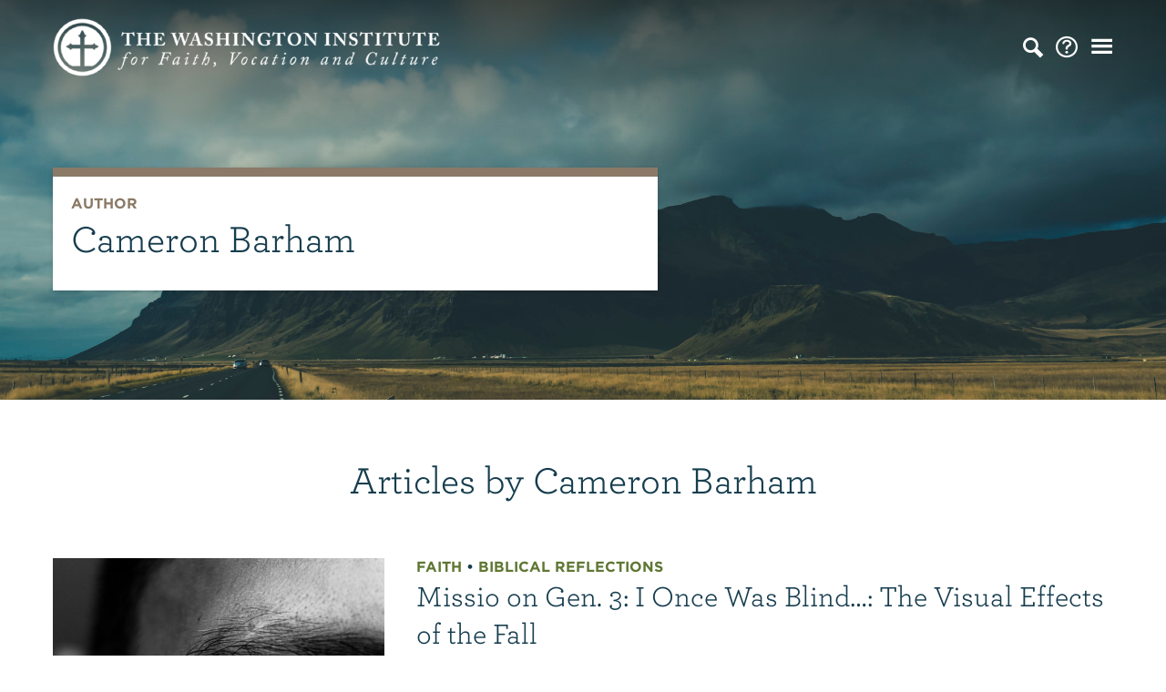

--- FILE ---
content_type: text/html; charset=UTF-8
request_url: https://washingtoninst.org/author/cameronbarham/
body_size: 9016
content:
<!doctype html>
<html lang="en-US" class="no-js">
	<head>
		<meta charset="UTF-8">
		<title>Cameron Barham, Author at The Washington Institute</title>

		<link rel="alternate" type="application/rss+xml" title="The Washington Institute" href="https://washingtoninst.org/feed/" />

		<meta http-equiv="X-UA-Compatible" content="IE=edge">
		<meta name="viewport" content="width=device-width, initial-scale=1.0">

		<link rel="stylesheet" type="text/css" href="https://cloud.typography.com/7679514/6390392/css/fonts.css" />

		<meta name='robots' content='index, follow, max-image-preview:large, max-snippet:-1, max-video-preview:-1' />

	<!-- This site is optimized with the Yoast SEO plugin v22.6 - https://yoast.com/wordpress/plugins/seo/ -->
	<link rel="canonical" href="https://washingtoninst.org/author/cameronbarham/" />
	<meta property="og:locale" content="en_US" />
	<meta property="og:type" content="profile" />
	<meta property="og:title" content="Cameron Barham, Author at The Washington Institute" />
	<meta property="og:url" content="https://washingtoninst.org/author/cameronbarham/" />
	<meta property="og:site_name" content="The Washington Institute" />
	<meta property="og:image" content="https://secure.gravatar.com/avatar/88c8fa82308d78950bf927f1ecfb762f?s=500&d=mm&r=g" />
	<meta name="twitter:card" content="summary_large_image" />
	<script type="application/ld+json" class="yoast-schema-graph">{"@context":"https://schema.org","@graph":[{"@type":"ProfilePage","@id":"https://washingtoninst.org/author/cameronbarham/","url":"https://washingtoninst.org/author/cameronbarham/","name":"Cameron Barham, Author at The Washington Institute","isPartOf":{"@id":"https://washingtoninst.org/#website"},"primaryImageOfPage":{"@id":"https://washingtoninst.org/author/cameronbarham/#primaryimage"},"image":{"@id":"https://washingtoninst.org/author/cameronbarham/#primaryimage"},"thumbnailUrl":"https://washingtoninst.org/wp-content/uploads/2016/10/vision-e1554471355311.jpg","breadcrumb":{"@id":"https://washingtoninst.org/author/cameronbarham/#breadcrumb"},"inLanguage":"en-US","potentialAction":[{"@type":"ReadAction","target":["https://washingtoninst.org/author/cameronbarham/"]}]},{"@type":"ImageObject","inLanguage":"en-US","@id":"https://washingtoninst.org/author/cameronbarham/#primaryimage","url":"https://washingtoninst.org/wp-content/uploads/2016/10/vision-e1554471355311.jpg","contentUrl":"https://washingtoninst.org/wp-content/uploads/2016/10/vision-e1554471355311.jpg","width":1280,"height":1194},{"@type":"BreadcrumbList","@id":"https://washingtoninst.org/author/cameronbarham/#breadcrumb","itemListElement":[{"@type":"ListItem","position":1,"name":"Home","item":"https://washingtoninst.org/"},{"@type":"ListItem","position":2,"name":"Archives for Cameron Barham"}]},{"@type":"WebSite","@id":"https://washingtoninst.org/#website","url":"https://washingtoninst.org/","name":"The Washington Institute","description":"","potentialAction":[{"@type":"SearchAction","target":{"@type":"EntryPoint","urlTemplate":"https://washingtoninst.org/?s={search_term_string}"},"query-input":"required name=search_term_string"}],"inLanguage":"en-US"},{"@type":"Person","@id":"https://washingtoninst.org/#/schema/person/93cb6d32f5f2aa9c3439be2170c1ee8f","name":"Cameron Barham","image":{"@type":"ImageObject","inLanguage":"en-US","@id":"https://washingtoninst.org/#/schema/person/image/","url":"https://secure.gravatar.com/avatar/88c8fa82308d78950bf927f1ecfb762f?s=96&d=mm&r=g","contentUrl":"https://secure.gravatar.com/avatar/88c8fa82308d78950bf927f1ecfb762f?s=96&d=mm&r=g","caption":"Cameron Barham"},"mainEntityOfPage":{"@id":"https://washingtoninst.org/author/cameronbarham/"}}]}</script>
	<!-- / Yoast SEO plugin. -->



<style id='wp-emoji-styles-inline-css' type='text/css'>

	img.wp-smiley, img.emoji {
		display: inline !important;
		border: none !important;
		box-shadow: none !important;
		height: 1em !important;
		width: 1em !important;
		margin: 0 0.07em !important;
		vertical-align: -0.1em !important;
		background: none !important;
		padding: 0 !important;
	}
</style>
<style id='classic-theme-styles-inline-css' type='text/css'>
/*! This file is auto-generated */
.wp-block-button__link{color:#fff;background-color:#32373c;border-radius:9999px;box-shadow:none;text-decoration:none;padding:calc(.667em + 2px) calc(1.333em + 2px);font-size:1.125em}.wp-block-file__button{background:#32373c;color:#fff;text-decoration:none}
</style>
<style id='global-styles-inline-css' type='text/css'>
body{--wp--preset--color--black: #000000;--wp--preset--color--cyan-bluish-gray: #abb8c3;--wp--preset--color--white: #ffffff;--wp--preset--color--pale-pink: #f78da7;--wp--preset--color--vivid-red: #cf2e2e;--wp--preset--color--luminous-vivid-orange: #ff6900;--wp--preset--color--luminous-vivid-amber: #fcb900;--wp--preset--color--light-green-cyan: #7bdcb5;--wp--preset--color--vivid-green-cyan: #00d084;--wp--preset--color--pale-cyan-blue: #8ed1fc;--wp--preset--color--vivid-cyan-blue: #0693e3;--wp--preset--color--vivid-purple: #9b51e0;--wp--preset--gradient--vivid-cyan-blue-to-vivid-purple: linear-gradient(135deg,rgba(6,147,227,1) 0%,rgb(155,81,224) 100%);--wp--preset--gradient--light-green-cyan-to-vivid-green-cyan: linear-gradient(135deg,rgb(122,220,180) 0%,rgb(0,208,130) 100%);--wp--preset--gradient--luminous-vivid-amber-to-luminous-vivid-orange: linear-gradient(135deg,rgba(252,185,0,1) 0%,rgba(255,105,0,1) 100%);--wp--preset--gradient--luminous-vivid-orange-to-vivid-red: linear-gradient(135deg,rgba(255,105,0,1) 0%,rgb(207,46,46) 100%);--wp--preset--gradient--very-light-gray-to-cyan-bluish-gray: linear-gradient(135deg,rgb(238,238,238) 0%,rgb(169,184,195) 100%);--wp--preset--gradient--cool-to-warm-spectrum: linear-gradient(135deg,rgb(74,234,220) 0%,rgb(151,120,209) 20%,rgb(207,42,186) 40%,rgb(238,44,130) 60%,rgb(251,105,98) 80%,rgb(254,248,76) 100%);--wp--preset--gradient--blush-light-purple: linear-gradient(135deg,rgb(255,206,236) 0%,rgb(152,150,240) 100%);--wp--preset--gradient--blush-bordeaux: linear-gradient(135deg,rgb(254,205,165) 0%,rgb(254,45,45) 50%,rgb(107,0,62) 100%);--wp--preset--gradient--luminous-dusk: linear-gradient(135deg,rgb(255,203,112) 0%,rgb(199,81,192) 50%,rgb(65,88,208) 100%);--wp--preset--gradient--pale-ocean: linear-gradient(135deg,rgb(255,245,203) 0%,rgb(182,227,212) 50%,rgb(51,167,181) 100%);--wp--preset--gradient--electric-grass: linear-gradient(135deg,rgb(202,248,128) 0%,rgb(113,206,126) 100%);--wp--preset--gradient--midnight: linear-gradient(135deg,rgb(2,3,129) 0%,rgb(40,116,252) 100%);--wp--preset--font-size--small: 13px;--wp--preset--font-size--medium: 20px;--wp--preset--font-size--large: 36px;--wp--preset--font-size--x-large: 42px;--wp--preset--spacing--20: 0.44rem;--wp--preset--spacing--30: 0.67rem;--wp--preset--spacing--40: 1rem;--wp--preset--spacing--50: 1.5rem;--wp--preset--spacing--60: 2.25rem;--wp--preset--spacing--70: 3.38rem;--wp--preset--spacing--80: 5.06rem;--wp--preset--shadow--natural: 6px 6px 9px rgba(0, 0, 0, 0.2);--wp--preset--shadow--deep: 12px 12px 50px rgba(0, 0, 0, 0.4);--wp--preset--shadow--sharp: 6px 6px 0px rgba(0, 0, 0, 0.2);--wp--preset--shadow--outlined: 6px 6px 0px -3px rgba(255, 255, 255, 1), 6px 6px rgba(0, 0, 0, 1);--wp--preset--shadow--crisp: 6px 6px 0px rgba(0, 0, 0, 1);}:where(.is-layout-flex){gap: 0.5em;}:where(.is-layout-grid){gap: 0.5em;}body .is-layout-flex{display: flex;}body .is-layout-flex{flex-wrap: wrap;align-items: center;}body .is-layout-flex > *{margin: 0;}body .is-layout-grid{display: grid;}body .is-layout-grid > *{margin: 0;}:where(.wp-block-columns.is-layout-flex){gap: 2em;}:where(.wp-block-columns.is-layout-grid){gap: 2em;}:where(.wp-block-post-template.is-layout-flex){gap: 1.25em;}:where(.wp-block-post-template.is-layout-grid){gap: 1.25em;}.has-black-color{color: var(--wp--preset--color--black) !important;}.has-cyan-bluish-gray-color{color: var(--wp--preset--color--cyan-bluish-gray) !important;}.has-white-color{color: var(--wp--preset--color--white) !important;}.has-pale-pink-color{color: var(--wp--preset--color--pale-pink) !important;}.has-vivid-red-color{color: var(--wp--preset--color--vivid-red) !important;}.has-luminous-vivid-orange-color{color: var(--wp--preset--color--luminous-vivid-orange) !important;}.has-luminous-vivid-amber-color{color: var(--wp--preset--color--luminous-vivid-amber) !important;}.has-light-green-cyan-color{color: var(--wp--preset--color--light-green-cyan) !important;}.has-vivid-green-cyan-color{color: var(--wp--preset--color--vivid-green-cyan) !important;}.has-pale-cyan-blue-color{color: var(--wp--preset--color--pale-cyan-blue) !important;}.has-vivid-cyan-blue-color{color: var(--wp--preset--color--vivid-cyan-blue) !important;}.has-vivid-purple-color{color: var(--wp--preset--color--vivid-purple) !important;}.has-black-background-color{background-color: var(--wp--preset--color--black) !important;}.has-cyan-bluish-gray-background-color{background-color: var(--wp--preset--color--cyan-bluish-gray) !important;}.has-white-background-color{background-color: var(--wp--preset--color--white) !important;}.has-pale-pink-background-color{background-color: var(--wp--preset--color--pale-pink) !important;}.has-vivid-red-background-color{background-color: var(--wp--preset--color--vivid-red) !important;}.has-luminous-vivid-orange-background-color{background-color: var(--wp--preset--color--luminous-vivid-orange) !important;}.has-luminous-vivid-amber-background-color{background-color: var(--wp--preset--color--luminous-vivid-amber) !important;}.has-light-green-cyan-background-color{background-color: var(--wp--preset--color--light-green-cyan) !important;}.has-vivid-green-cyan-background-color{background-color: var(--wp--preset--color--vivid-green-cyan) !important;}.has-pale-cyan-blue-background-color{background-color: var(--wp--preset--color--pale-cyan-blue) !important;}.has-vivid-cyan-blue-background-color{background-color: var(--wp--preset--color--vivid-cyan-blue) !important;}.has-vivid-purple-background-color{background-color: var(--wp--preset--color--vivid-purple) !important;}.has-black-border-color{border-color: var(--wp--preset--color--black) !important;}.has-cyan-bluish-gray-border-color{border-color: var(--wp--preset--color--cyan-bluish-gray) !important;}.has-white-border-color{border-color: var(--wp--preset--color--white) !important;}.has-pale-pink-border-color{border-color: var(--wp--preset--color--pale-pink) !important;}.has-vivid-red-border-color{border-color: var(--wp--preset--color--vivid-red) !important;}.has-luminous-vivid-orange-border-color{border-color: var(--wp--preset--color--luminous-vivid-orange) !important;}.has-luminous-vivid-amber-border-color{border-color: var(--wp--preset--color--luminous-vivid-amber) !important;}.has-light-green-cyan-border-color{border-color: var(--wp--preset--color--light-green-cyan) !important;}.has-vivid-green-cyan-border-color{border-color: var(--wp--preset--color--vivid-green-cyan) !important;}.has-pale-cyan-blue-border-color{border-color: var(--wp--preset--color--pale-cyan-blue) !important;}.has-vivid-cyan-blue-border-color{border-color: var(--wp--preset--color--vivid-cyan-blue) !important;}.has-vivid-purple-border-color{border-color: var(--wp--preset--color--vivid-purple) !important;}.has-vivid-cyan-blue-to-vivid-purple-gradient-background{background: var(--wp--preset--gradient--vivid-cyan-blue-to-vivid-purple) !important;}.has-light-green-cyan-to-vivid-green-cyan-gradient-background{background: var(--wp--preset--gradient--light-green-cyan-to-vivid-green-cyan) !important;}.has-luminous-vivid-amber-to-luminous-vivid-orange-gradient-background{background: var(--wp--preset--gradient--luminous-vivid-amber-to-luminous-vivid-orange) !important;}.has-luminous-vivid-orange-to-vivid-red-gradient-background{background: var(--wp--preset--gradient--luminous-vivid-orange-to-vivid-red) !important;}.has-very-light-gray-to-cyan-bluish-gray-gradient-background{background: var(--wp--preset--gradient--very-light-gray-to-cyan-bluish-gray) !important;}.has-cool-to-warm-spectrum-gradient-background{background: var(--wp--preset--gradient--cool-to-warm-spectrum) !important;}.has-blush-light-purple-gradient-background{background: var(--wp--preset--gradient--blush-light-purple) !important;}.has-blush-bordeaux-gradient-background{background: var(--wp--preset--gradient--blush-bordeaux) !important;}.has-luminous-dusk-gradient-background{background: var(--wp--preset--gradient--luminous-dusk) !important;}.has-pale-ocean-gradient-background{background: var(--wp--preset--gradient--pale-ocean) !important;}.has-electric-grass-gradient-background{background: var(--wp--preset--gradient--electric-grass) !important;}.has-midnight-gradient-background{background: var(--wp--preset--gradient--midnight) !important;}.has-small-font-size{font-size: var(--wp--preset--font-size--small) !important;}.has-medium-font-size{font-size: var(--wp--preset--font-size--medium) !important;}.has-large-font-size{font-size: var(--wp--preset--font-size--large) !important;}.has-x-large-font-size{font-size: var(--wp--preset--font-size--x-large) !important;}
.wp-block-navigation a:where(:not(.wp-element-button)){color: inherit;}
:where(.wp-block-post-template.is-layout-flex){gap: 1.25em;}:where(.wp-block-post-template.is-layout-grid){gap: 1.25em;}
:where(.wp-block-columns.is-layout-flex){gap: 2em;}:where(.wp-block-columns.is-layout-grid){gap: 2em;}
.wp-block-pullquote{font-size: 1.5em;line-height: 1.6;}
</style>
<link rel='stylesheet' id='theme-styles-css' href='https://washingtoninst.org/wp-content/themes/twi/dist/assets/css/app.css?ver=1.0.2' media='all' />
<script type="text/javascript" src="https://washingtoninst.org/wp-content/themes/twi/dist/assets/js/app.js?ver=1.0.2" id="theme-scripts-js"></script>
<link rel="https://api.w.org/" href="https://washingtoninst.org/wp-json/" /><link rel="alternate" type="application/json" href="https://washingtoninst.org/wp-json/wp/v2/users/99" /><link rel="icon" href="https://washingtoninst.org/wp-content/uploads/2019/06/cropped-capital-pres-logo-bug-32x32.png" sizes="32x32" />
<link rel="icon" href="https://washingtoninst.org/wp-content/uploads/2019/06/cropped-capital-pres-logo-bug-192x192.png" sizes="192x192" />
<link rel="apple-touch-icon" href="https://washingtoninst.org/wp-content/uploads/2019/06/cropped-capital-pres-logo-bug-180x180.png" />
<meta name="msapplication-TileImage" content="https://washingtoninst.org/wp-content/uploads/2019/06/cropped-capital-pres-logo-bug-270x270.png" />
		<style type="text/css" id="wp-custom-css">
			.firstcharacter {
  float: left;
  font-size: 75px;
  line-height: 60px;
  padding-top: 4px;
  padding-right: 8px;
  padding-left: 3px;
}		</style>
		
		<!-- Google Tag Manager -->
<script>(function(w,d,s,l,i){w[l]=w[l]||[];w[l].push({'gtm.start':
new Date().getTime(),event:'gtm.js'});var f=d.getElementsByTagName(s)[0],
j=d.createElement(s),dl=l!='dataLayer'?'&l='+l:'';j.async=true;j.src=
'https://www.googletagmanager.com/gtm.js?id='+i+dl;f.parentNode.insertBefore(j,f);
})(window,document,'script','dataLayer','GTM-PQSLC4Z');</script>
<!-- End Google Tag Manager -->	</head>
	<body class="archive author author-cameronbarham author-99">
		<!-- Google Tag Manager (noscript) -->
<noscript><iframe src="https://www.googletagmanager.com/ns.html?id=GTM-PQSLC4Z"
height="0" width="0" style="display:none;visibility:hidden"></iframe></noscript>
<!-- End Google Tag Manager (noscript) -->

<!-- This site is converting visitors into subscribers and customers with OptinMonster - https://optinmonster.com-->
<script type="text/javascript" src="https://a.omappapi.com/app/js/api.min.js" data-account="2784" data-user="16568" async></script>
<!-- / OptinMonster -->
<header class="header-nav header-author" role="banner" data-interchange="[https://washingtoninst.org/wp-content/uploads/2018/07/32888690962_0547597b8d_k-2-800x450.jpg, small], [https://washingtoninst.org/wp-content/uploads/2018/07/32888690962_0547597b8d_k-2-1200x675.jpg, large], [https://washingtoninst.org/wp-content/uploads/2018/07/32888690962_0547597b8d_k-2.jpg, xlarge]">
	<div class="reveal full search-overlay" id="searchOverlay" data-reveal data-animation-in="slide-in-down fast ease-out" data-animation-out="slide-out-up fast ease-in">
	<div class="grid-container">
		<div class="grid-x grid-margin-x align-center">
			<div class="medium-10 large-8 cell">
				<h2>Search</h2>
				<form class="search" method="get" action="https://washingtoninst.org">
						<input class="search-input" type="search" name="s" aria-label="Search site for:" placeholder="Find articles...">
						<button class="search-submit button" type="submit">Go</button>
				</form>
			</div>
		</div>
	</div>
	<button class="close-button" data-close aria-label="Close modal" type="button">
	    <span aria-hidden="true">&times;</span>
	  </button>
</div>
<div class="reveal full navigation-overlay" id="navigationOverlay" data-reveal data-animation-in="slide-in-down fast ease-out" data-animation-out="slide-out-up fast ease-in">
	<div class="grid-container">
		<div class="nav-grid-1 grid-x">
			<div class="nav-cell">
				<a href="https://washingtoninst.org/articles/" class="nav-link">Articles</a>
				<div class="nav-split-container">
					<div class="nav-topics">
						<div class="nav-header">
							<a href="" class="nav-header-2">Topics</a>
							<a href="https://washingtoninst.org/articles/" class="nav-browse"><span>Browse </span>All Articles</a>
						</div>
																					<ul>
									<li><a href="https://washingtoninst.org/topic/faith/">Faith</a></li>
																																																	<li><a href="https://washingtoninst.org/topic/faith/biblical-reflections/">Biblical Reflections</a></li>
																																								<li><a href="https://washingtoninst.org/topic/faith/liturgical-reflections/">Liturgical Reflections</a></li>
																																								<li><a href="https://washingtoninst.org/topic/faith/theological-reflections/">Theological Reflections</a></li>
																																																																																																																																																																																			</ul>
																																																																			<ul>
									<li><a href="https://washingtoninst.org/topic/vocation/">Vocation</a></li>
																																																																																																																													<li><a href="https://washingtoninst.org/topic/vocation/finding-your-vocation/">Finding Your Vocation</a></li>
																																								<li><a href="https://washingtoninst.org/topic/vocation/visions-of-vocation/">Visions of Vocation</a></li>
																																								<li><a href="https://washingtoninst.org/topic/vocation/on-daily-work/">On Daily Work</a></li>
																																																																																																							</ul>
																																																																			<ul>
									<li><a href="https://washingtoninst.org/topic/culture/">Culture</a></li>
																																																																																																																																																																																																									<li><a href="https://washingtoninst.org/topic/culture/christianity-culture/">Christianity &amp; Culture</a></li>
																																								<li><a href="https://washingtoninst.org/topic/culture/current-conversations/">Current Conversations</a></li>
																																								<li><a href="https://washingtoninst.org/topic/culture/popular-culture/">Popular Culture</a></li>
																											</ul>
																																																									</div>
											<div class="nav-resource">
							<div class="nav-header">
								<a href="https://washingtoninst.org/free-download/" class="nav-header-2">Featured Resource</a>
							</div>
							<div class="nav-resource-container">
								<div><a href="https://washingtoninst.org/free-download/">
																		<img src="https://washingtoninst.org/wp-content/uploads/2021/06/Screen-Shot-2021-06-18-at-5.00.40-PM-600x776.png" />
								</a></div>
								<a href="https://washingtoninst.org/free-download/">Everyday Prayers: A Series of Collects</a>
							</div>
						</div>
									</div>
				<div class="nav-authors">
					<div class="nav-header">
						<a href="/authors/" class="nav-header-2">Authors</a>
						<a href="/authors/" class="nav-browse"><span>Browse </span>All Authors</a>
					</div>
																		<a href="https://washingtoninst.org/author/billfullilove/" class="nav-author-card">
								<div class="nav-author-image"><img src="https://washingtoninst.org/wp-content/uploads/2019/04/Bill-Fullilove-e1554919879258-300x300.jpg" /></div>
								<div class="nav-author-name">Rev. Dr. Bill Fullilove</div>
							</a>
													<a href="https://washingtoninst.org/author/irwynince/" class="nav-author-card">
								<div class="nav-author-image"><img src="https://washingtoninst.org/wp-content/uploads/2019/08/iccm-portraits11-e1565026185382-300x300.jpg" /></div>
								<div class="nav-author-name">Rev. Dr. Irwyn Ince</div>
							</a>
													<a href="https://washingtoninst.org/author/stevengarber/" class="nav-author-card">
								<div class="nav-author-image"><img src="https://washingtoninst.org/wp-content/uploads/2023/03/SG-_-Donegal-300x300.jpg" /></div>
								<div class="nav-author-name">Dr. Steven Garber</div>
							</a>
													<a href="https://washingtoninst.org/author/erinrodewald/" class="nav-author-card">
								<div class="nav-author-image"><img src="https://washingtoninst.org/wp-content/uploads/2022/10/ErinRodewald-300x300.jpeg" /></div>
								<div class="nav-author-name">Erin Rodewald</div>
							</a>
															</div>
			</div>
		</div>
		<div class="nav-grid-3 grid-x">
							<div class="nav-cell">
					<a href="https://washingtoninst.org/articles/" class="nav-link">Articles</a>
				</div>
							<div class="nav-cell">
					<a href="https://washingtoninst.org/about/" class="nav-link">About</a>
				</div>
							<div class="nav-cell">
					<a href="https://washingtoninst.org/contact-us/" class="nav-link">Contact Us</a>
				</div>
					</div>
	</div>
	<button class="close-button" data-close aria-label="Close modal" type="button">
	    <span aria-hidden="true">&times;</span>
	  </button>
</div>
<div class="grid-container">
	<div class="grid-x grid-margin-x vertical-align-center">
		<div class="cell auto">
			<div class="logo">
				<a href="https://washingtoninst.org">
					<img src="https://washingtoninst.org/wp-content/themes/twi/dist/assets/img/the-washington-institute-logo.png" alt="" class="logo-img">
				</a>
			</div>
		</div>
		<div class="cell nav-toggles shrink">
			<ul>
				<li><i class="icon-search" data-open="searchOverlay"></i></li>
									<li><a href="https://washingtoninst.org/about/" title="About"><i class="icon-help"></i></a></li>
								<li><i class="icon-menu" data-open="navigationOverlay"></i></li>
			</ul>
		</div>
	</div>
</div>
		
	<div class="grid-container">
		<div class="grid-x grid-margin-x">
			<div class="medium-8 large-7 cell">
				<div class="header-author-container">
					<div class="header-author-content">
						<h4>Author</h4>
						<h1>Cameron Barham</h1>
					</div>
				</div>
			</div>
		</div>
	</div>
</header>

<main role="main" aria-label="Content">
				<section class="page-section white">
			<div class="grid-container">
				<div class="grid-x grid-padding-x">
					<div class="cell">
						<div class="centered-header">
							<h2 class="as-h1">Articles by Cameron Barham</h2>
						</div>
						<div id="ajax-load-more" class="ajax-load-more-wrap default"  data-alm-id="" data-canonical-url="https://washingtoninst.org/author/cameronbarham/" data-slug="99" data-post-id="99"  data-localized="ajax_load_more_vars" data-alm-object="ajax_load_more"><div aria-live="polite" aria-atomic="true" class="alm-listing alm-ajax" data-cache="true" data-cache-id="cache-author-cameronbarham" data-cache-path="https://washingtoninst.org/wp-content/uploads/alm-cache/" data-preloaded="true" data-preloaded-amount="6" data-seo="true" data-seo-start-page="0" data-seo-scroll="true" data-seo-scrolltop="30" data-seo-controls="1" data-seo-permalink="pretty" data-container-type="div" data-loading-style="default" data-repeater="default" data-post-type="post" data-author="99" data-order="DESC" data-orderby="date" data-offset="0" data-posts-per-page="6" data-scroll="false" data-pause="true" data-button-label="Load More"><article id="post-12076" class="grid-x grid-margin-x post-list post-12076 post type-post status-publish format-standard has-post-thumbnail hentry category-biblical-reflections category-faith tag-amazing-grace tag-andy-crouch tag-blindness tag-culture-making tag-enlightenment tag-fall tag-genesis-3 tag-makoto-fujimura tag-shusako-endo tag-silence tag-temptation">

	<div class="medium-4 cell post-list-image">
					<a href="https://washingtoninst.org/missio-on-gen-3-i-once-was-blind-the-visual-effects-of-the-fall/" title="Missio on Gen. 3: I Once Was Blind…: The Visual Effects of the Fall">
				<img src="https://washingtoninst.org/wp-content/uploads/2016/10/vision-e1554471347512-600x560.jpg" class="attachment-small size-small wp-post-image" alt="" decoding="async" fetchpriority="high" srcset="https://washingtoninst.org/wp-content/uploads/2016/10/vision-e1554471347512-600x560.jpg 600w, https://washingtoninst.org/wp-content/uploads/2016/10/vision-e1554471347512-800x746.jpg 800w, https://washingtoninst.org/wp-content/uploads/2016/10/vision-e1554471347512-768x716.jpg 768w, https://washingtoninst.org/wp-content/uploads/2016/10/vision-e1554471347512-1200x1119.jpg 1200w" sizes="(max-width: 600px) 100vw, 600px" />			</a>
			</div>

	<div class="medium-8 cell post-list-content">
		<h4 class="post-list-category">
							<a href="https://washingtoninst.org/topic/faith/" style="color: #5f7733">Faith</a>
				 • 				<a href="https://washingtoninst.org/topic/faith/biblical-reflections/" style="color: #5f7733">Biblical Reflections</a>
						</h4>
		<h2 class="post-list-title"><a href="https://washingtoninst.org/missio-on-gen-3-i-once-was-blind-the-visual-effects-of-the-fall/" title="Missio on Gen. 3: I Once Was Blind…: The Visual Effects of the Fall">Missio on Gen. 3: I Once Was Blind…: The Visual Effects of the Fall</a></h2>
		<div class="post-list-meta">
			<a href="https://washingtoninst.org/author/cameronbarham/" title="Posts by Cameron Barham" rel="author">Cameron Barham</a> |
			<!-- <time datetime="2016-10-12 07:00">
				10.12.2016			</time> | -->
			<span class="span-reading-time rt-reading-time"><span class="rt-label rt-prefix"></span> <span class="rt-time"> 6</span> <span class="rt-label rt-postfix"></span></span> min read
		</div>

		<p>“I once was lost, but now am found, Was blind, but now I see.” John Newton, “Amazing Grace” The Fall crippled our vision in two ways: it blinded us to the glory of God born in us and in the world, and it enlightened us to painful self-awareness, self-consciousness, and shame. Consider how vision plays into...</p>
		<a href="https://washingtoninst.org/missio-on-gen-3-i-once-was-blind-the-visual-effects-of-the-fall/" class="see-all-link">Continue Reading</a>
	</div>

</article><article id="post-12005" class="grid-x grid-margin-x post-list post-12005 post type-post status-publish format-standard has-post-thumbnail hentry category-faith tag-cultural-mandate tag-dominion tag-genesis-126-28 tag-injustice tag-justice tag-literacy tag-missio tag-poverty tag-reading">

	<div class="medium-4 cell post-list-image">
					<a href="https://washingtoninst.org/reading-fundamental-to-fulfilling-the-cultural-mandate-today/" title="Missio on Genesis 1: How Reading is Fundamental to Fulfilling the Cultural Mandate Today">
				<img src="https://washingtoninst.org/wp-content/uploads/2016/10/genesis_1-600x402.jpg" class="attachment-small size-small wp-post-image" alt="" decoding="async" srcset="https://washingtoninst.org/wp-content/uploads/2016/10/genesis_1-600x402.jpg 600w, https://washingtoninst.org/wp-content/uploads/2016/10/genesis_1-800x536.jpg 800w, https://washingtoninst.org/wp-content/uploads/2016/10/genesis_1-768x514.jpg 768w, https://washingtoninst.org/wp-content/uploads/2016/10/genesis_1-e1553298602487.jpg 1200w" sizes="(max-width: 600px) 100vw, 600px" />			</a>
			</div>

	<div class="medium-8 cell post-list-content">
		<h4 class="post-list-category">
							<a href="https://washingtoninst.org/topic/faith/" style="color: #5f7733">Faith</a>
						</h4>
		<h2 class="post-list-title"><a href="https://washingtoninst.org/reading-fundamental-to-fulfilling-the-cultural-mandate-today/" title="Missio on Genesis 1: How Reading is Fundamental to Fulfilling the Cultural Mandate Today">Missio on Genesis 1: How Reading is Fundamental to Fulfilling the Cultural Mandate Today</a></h2>
		<div class="post-list-meta">
			<a href="https://washingtoninst.org/author/cameronbarham/" title="Posts by Cameron Barham" rel="author">Cameron Barham</a> |
			<!-- <time datetime="2016-09-28 07:00">
				09.28.2016			</time> | -->
			<span class="span-reading-time rt-reading-time"><span class="rt-label rt-prefix"></span> <span class="rt-time"> 5</span> <span class="rt-label rt-postfix"></span></span> min read
		</div>

		<p>To dwell in theory and abstraction serves as one of Christianity’s most tempting and crippling sins. Thinking is easy; working is hard. As the insightful Don Chaffer sings, we are far too often “long on diagnosis and short on cure.” To move from discussing abstract Biblical concepts to applying them in our own lives and...</p>
		<a href="https://washingtoninst.org/reading-fundamental-to-fulfilling-the-cultural-mandate-today/" class="see-all-link">Continue Reading</a>
	</div>

</article><article id="post-10507" class="grid-x grid-margin-x post-list post-10507 post type-post status-publish format-standard has-post-thumbnail hentry category-faith category-liturgical-reflections tag-advent tag-bible tag-civil-society tag-exegesis tag-matthew tag-not-moved tag-scripture tag-theology tag-vocation">

	<div class="medium-4 cell post-list-image">
					<a href="https://washingtoninst.org/missio-advent-whats-in-a-family-tree-part-3/" title="Missio Advent: What’s in a Family Tree? (Part 3)">
				<img src="https://washingtoninst.org/wp-content/uploads/2015/12/manger-600x337.jpg" class="attachment-small size-small wp-post-image" alt="" decoding="async" srcset="https://washingtoninst.org/wp-content/uploads/2015/12/manger-600x337.jpg 600w, https://washingtoninst.org/wp-content/uploads/2015/12/manger-800x450.jpg 800w, https://washingtoninst.org/wp-content/uploads/2015/12/manger-768x432.jpg 768w, https://washingtoninst.org/wp-content/uploads/2015/12/manger-1200x675.jpg 1200w, https://washingtoninst.org/wp-content/uploads/2015/12/manger-e1559856448837.jpg 1201w" sizes="(max-width: 600px) 100vw, 600px" />			</a>
			</div>

	<div class="medium-8 cell post-list-content">
		<h4 class="post-list-category">
							<a href="https://washingtoninst.org/topic/faith/" style="color: #5f7733">Faith</a>
				 • 				<a href="https://washingtoninst.org/topic/faith/liturgical-reflections/" style="color: #5f7733">Liturgical Reflections</a>
						</h4>
		<h2 class="post-list-title"><a href="https://washingtoninst.org/missio-advent-whats-in-a-family-tree-part-3/" title="Missio Advent: What’s in a Family Tree? (Part 3)">Missio Advent: What’s in a Family Tree? (Part 3)</a></h2>
		<div class="post-list-meta">
			<a href="https://washingtoninst.org/author/cameronbarham/" title="Posts by Cameron Barham" rel="author">Cameron Barham</a> |
			<!-- <time datetime="2015-12-02 07:00">
				12.02.2015			</time> | -->
			<span class="span-reading-time rt-reading-time"><span class="rt-label rt-prefix"></span> <span class="rt-time"> 4</span> <span class="rt-label rt-postfix"></span></span> min read
		</div>

		<p>During Advent, Missio is concurrently running two series.  On Mondays and Wednesdays Cameron Barham, lead pastor of Christ Community Church in Kennesaw, GA provides Advent devotions from the Gospel of Matthew.  On Fridays, Drew Masterson of The Washington Institute provides a series of reflections on four films for Advent. And after the deportation to Babylon:...</p>
		<a href="https://washingtoninst.org/missio-advent-whats-in-a-family-tree-part-3/" class="see-all-link">Continue Reading</a>
	</div>

</article><article id="post-10499" class="grid-x grid-margin-x post-list post-10499 post type-post status-publish format-standard has-post-thumbnail hentry category-faith category-liturgical-reflections tag-advent tag-civil-society tag-faith tag-international tag-not-moved tag-theology">

	<div class="medium-4 cell post-list-image">
					<a href="https://washingtoninst.org/missio-advent-whats-in-a-family-tree-part-2/" title="Missio Advent: What’s in a Family Tree? (Part 2)">
				<img src="https://washingtoninst.org/wp-content/uploads/2015/12/manger-600x337.jpg" class="attachment-small size-small wp-post-image" alt="" decoding="async" srcset="https://washingtoninst.org/wp-content/uploads/2015/12/manger-600x337.jpg 600w, https://washingtoninst.org/wp-content/uploads/2015/12/manger-800x450.jpg 800w, https://washingtoninst.org/wp-content/uploads/2015/12/manger-768x432.jpg 768w, https://washingtoninst.org/wp-content/uploads/2015/12/manger-1200x675.jpg 1200w, https://washingtoninst.org/wp-content/uploads/2015/12/manger-e1559856448837.jpg 1201w" sizes="(max-width: 600px) 100vw, 600px" />			</a>
			</div>

	<div class="medium-8 cell post-list-content">
		<h4 class="post-list-category">
							<a href="https://washingtoninst.org/topic/faith/" style="color: #5f7733">Faith</a>
				 • 				<a href="https://washingtoninst.org/topic/faith/liturgical-reflections/" style="color: #5f7733">Liturgical Reflections</a>
						</h4>
		<h2 class="post-list-title"><a href="https://washingtoninst.org/missio-advent-whats-in-a-family-tree-part-2/" title="Missio Advent: What’s in a Family Tree? (Part 2)">Missio Advent: What’s in a Family Tree? (Part 2)</a></h2>
		<div class="post-list-meta">
			<a href="https://washingtoninst.org/author/cameronbarham/" title="Posts by Cameron Barham" rel="author">Cameron Barham</a> |
			<!-- <time datetime="2015-11-30 07:00">
				11.30.2015			</time> | -->
			<span class="span-reading-time rt-reading-time"><span class="rt-label rt-prefix"></span> <span class="rt-time"> 5</span> <span class="rt-label rt-postfix"></span></span> min read
		</div>

		<p>During Advent, Missio is concurrently running two series.  On Mondays and Wednesdays Cameron Barham, lead pastor of Christ Community Church in Kennesaw, GA provides Advent devotions from the Gospel of Matthew.  On Fridays, Drew Masterson of The Washington Institute provides a series of reflections on four films for Advent. ______________________________________________ &#8230;and Solomon the father of...</p>
		<a href="https://washingtoninst.org/missio-advent-whats-in-a-family-tree-part-2/" class="see-all-link">Continue Reading</a>
	</div>

</article><article id="post-10468" class="grid-x grid-margin-x post-list post-10468 post type-post status-publish format-standard has-post-thumbnail hentry category-faith category-liturgical-reflections tag-advent tag-church tag-compassion tag-genealogy tag-luther tag-matthew tag-not-moved tag-sovereignty tag-theology">

	<div class="medium-4 cell post-list-image">
					<a href="https://washingtoninst.org/missio-advent-whats-in-a-family-tree-part-1/" title="Missio Advent: What’s in a Family Tree? (Part 1)">
				<img src="https://washingtoninst.org/wp-content/uploads/2015/12/manger-600x337.jpg" class="attachment-small size-small wp-post-image" alt="" decoding="async" srcset="https://washingtoninst.org/wp-content/uploads/2015/12/manger-600x337.jpg 600w, https://washingtoninst.org/wp-content/uploads/2015/12/manger-800x450.jpg 800w, https://washingtoninst.org/wp-content/uploads/2015/12/manger-768x432.jpg 768w, https://washingtoninst.org/wp-content/uploads/2015/12/manger-1200x675.jpg 1200w, https://washingtoninst.org/wp-content/uploads/2015/12/manger-e1559856448837.jpg 1201w" sizes="(max-width: 600px) 100vw, 600px" />			</a>
			</div>

	<div class="medium-8 cell post-list-content">
		<h4 class="post-list-category">
							<a href="https://washingtoninst.org/topic/faith/" style="color: #5f7733">Faith</a>
				 • 				<a href="https://washingtoninst.org/topic/faith/liturgical-reflections/" style="color: #5f7733">Liturgical Reflections</a>
						</h4>
		<h2 class="post-list-title"><a href="https://washingtoninst.org/missio-advent-whats-in-a-family-tree-part-1/" title="Missio Advent: What’s in a Family Tree? (Part 1)">Missio Advent: What’s in a Family Tree? (Part 1)</a></h2>
		<div class="post-list-meta">
			<a href="https://washingtoninst.org/author/cameronbarham/" title="Posts by Cameron Barham" rel="author">Cameron Barham</a> |
			<!-- <time datetime="2015-11-25 07:00">
				11.25.2015			</time> | -->
			<span class="span-reading-time rt-reading-time"><span class="rt-label rt-prefix"></span> <span class="rt-time"> 5</span> <span class="rt-label rt-postfix"></span></span> min read
		</div>

		<p>Abraham was the father of Isaac, and Isaac the father of Jacob, and Jacob the father of Judah and his brothers, and Judah the father of Perez and Zerah by Tamar, and Perez the father of Hezron, and Hezron the father of Ram, and Ram the father of Amminadab, and Amminadab the father of Nashon,...</p>
		<a href="https://washingtoninst.org/missio-advent-whats-in-a-family-tree-part-1/" class="see-all-link">Continue Reading</a>
	</div>

</article><article id="post-10459" class="grid-x grid-margin-x post-list post-10459 post type-post status-publish format-standard has-post-thumbnail hentry category-faith category-liturgical-reflections tag-advent tag-civil-society tag-david tag-flourishing tag-jesus tag-kingdom-of-god tag-matthew tag-messiah tag-not-moved tag-redemption tag-theology">

	<div class="medium-4 cell post-list-image">
					<a href="https://washingtoninst.org/missio-advent-whats-in-a-name/" title="Missio Advent &#8211; What&#8217;s in a Name?">
				<img src="https://washingtoninst.org/wp-content/uploads/2015/12/manger-600x337.jpg" class="attachment-small size-small wp-post-image" alt="" decoding="async" srcset="https://washingtoninst.org/wp-content/uploads/2015/12/manger-600x337.jpg 600w, https://washingtoninst.org/wp-content/uploads/2015/12/manger-800x450.jpg 800w, https://washingtoninst.org/wp-content/uploads/2015/12/manger-768x432.jpg 768w, https://washingtoninst.org/wp-content/uploads/2015/12/manger-1200x675.jpg 1200w, https://washingtoninst.org/wp-content/uploads/2015/12/manger-e1559856448837.jpg 1201w" sizes="(max-width: 600px) 100vw, 600px" />			</a>
			</div>

	<div class="medium-8 cell post-list-content">
		<h4 class="post-list-category">
							<a href="https://washingtoninst.org/topic/faith/" style="color: #5f7733">Faith</a>
				 • 				<a href="https://washingtoninst.org/topic/faith/liturgical-reflections/" style="color: #5f7733">Liturgical Reflections</a>
						</h4>
		<h2 class="post-list-title"><a href="https://washingtoninst.org/missio-advent-whats-in-a-name/" title="Missio Advent &#8211; What&#8217;s in a Name?">Missio Advent &#8211; What&#8217;s in a Name?</a></h2>
		<div class="post-list-meta">
			<a href="https://washingtoninst.org/author/cameronbarham/" title="Posts by Cameron Barham" rel="author">Cameron Barham</a> |
			<!-- <time datetime="2015-11-23 07:00">
				11.23.2015			</time> | -->
			<span class="span-reading-time rt-reading-time"><span class="rt-label rt-prefix"></span> <span class="rt-time"> 4</span> <span class="rt-label rt-postfix"></span></span> min read
		</div>

		<p>The book of the genealogy of Jesus Christ, the son of David, the son of Abraham. Matthew 1:1 The opening sentence of the Gospel According to Matthew contains an eternity’s worth of theology in the meaning of Jesus’ name and titles. The first clue to the intended weight of this sentence is found in the...</p>
		<a href="https://washingtoninst.org/missio-advent-whats-in-a-name/" class="see-all-link">Continue Reading</a>
	</div>

</article></div><noscript></noscript><div class="alm-btn-wrap" data-rel="ajax-load-more"><button class="alm-load-more-btn more " type="button">Load More</button></div></div>					</div>
				</div>
			</div>
		</section>
		</main>

		<!-- footer -->
		<footer class="footer" role="contentinfo">
			<div class="grid-container">
				<div class="grid-x grid-padding-x">
					<div class="medium-7 large-6 cell">
						<nav class="footer-nav">
							<ul><li id="menu-item-92" class="menu-item menu-item-type-post_type menu-item-object-page current_page_parent menu-item-92"><h3><a href="https://washingtoninst.org/articles/">Articles</a></h3></li>
<li id="menu-item-94" class="menu-item menu-item-type-post_type menu-item-object-page menu-item-94"><h3><a href="https://washingtoninst.org/about/">About</a></h3></li>
<li id="menu-item-95" class="menu-item menu-item-type-post_type menu-item-object-page menu-item-95"><h3><a href="https://washingtoninst.org/authors/">Authors</a></h3></li>
<li id="menu-item-96" class="menu-item menu-item-type-post_type menu-item-object-page menu-item-96"><h3><a href="https://washingtoninst.org/contact-us/">Contact</a></h3></li>
<li id="menu-item-15178" class="menu-item menu-item-type-post_type menu-item-object-page menu-item-15178"><h3><a href="https://washingtoninst.org/free-download/">Free Download</a></h3></li>
</ul>						</nav>
					</div>
					<div class="medium-5 large-6 cell footer-social">
						<ul class="social">
			        					        			<li class="social-icon"><a href="https://www.facebook.com/pages/The-Washington-Institute-for-Faith-Vocation-and-Culture/132966753467503" target="_blank">
			        				<i class="icon-facebook-circle"></i>
			        			</a></li>
			        																	<li class="social-icon"><a href="https://twitter.com/washingtoninst" target="_blank">
									<i class="icon-twitter-circle"></i>
								</a></li>
																											</ul>
													<a href="http://eepurl.com/nwuMf" class="button">Subscribe</a>
											</div>
				</div>
			</div>

			<!-- copyright -->
			<section class="copyright">
				<div class="grid-container">
					<div class="grid-x grid-padding-x">
						<div class="cell">
							<p>&copy; 2026 <a href="http://mcleanpres.org">McLean Presbyterian Church</a></p>
							<p><a href="https://landslidecreative.com">Church Website Design</a> by Landslide Creative</p>
						</div>
					</div>
				</div>
			</section>

		</footer>
		
		<script type="text/javascript" id="ajax_load_more_vars">var ajax_load_more_vars = {"total_posts":6,"post_count":6,"page":1,"pages":1,"id":"ajax-load-more","script":"ajax_load_more_vars"}</script><script type="text/javascript" id="ajax-load-more-js-extra">
/* <![CDATA[ */
var alm_localize = {"pluginurl":"https:\/\/washingtoninst.org\/wp-content\/plugins\/ajax-load-more","version":"7.1.1","adminurl":"https:\/\/washingtoninst.org\/core\/wp-admin\/","ajaxurl":"https:\/\/washingtoninst.org\/core\/wp-admin\/admin-ajax.php","alm_nonce":"20e9bb73f7","rest_api_url":"","rest_api":"https:\/\/washingtoninst.org\/wp-json\/","rest_nonce":"21efdfb99f","trailing_slash":"true","is_front_page":"false","retain_querystring":"1","speed":"250","results_text":"Viewing {post_count} of {total_posts} results.","no_results_text":"No results found.","alm_debug":"","a11y_focus":"1","site_title":"The Washington Institute","site_tagline":"","button_label":"Load More"};
/* ]]> */
</script>
<script type="text/javascript" src="https://washingtoninst.org/wp-content/plugins/ajax-load-more/build/frontend/ajax-load-more.min.js?ver=7.1.1" id="ajax-load-more-js"></script>
<script type="text/javascript" src="https://washingtoninst.org/wp-content/plugins/ajax-load-more-seo/js/alm-seo.min.js?ver=1.9.6" id="ajax-load-more-seo-js"></script>
	<script defer src="https://static.cloudflareinsights.com/beacon.min.js/vcd15cbe7772f49c399c6a5babf22c1241717689176015" integrity="sha512-ZpsOmlRQV6y907TI0dKBHq9Md29nnaEIPlkf84rnaERnq6zvWvPUqr2ft8M1aS28oN72PdrCzSjY4U6VaAw1EQ==" data-cf-beacon='{"version":"2024.11.0","token":"47c6f908b5114cddb964e35efdbe2b7b","r":1,"server_timing":{"name":{"cfCacheStatus":true,"cfEdge":true,"cfExtPri":true,"cfL4":true,"cfOrigin":true,"cfSpeedBrain":true},"location_startswith":null}}' crossorigin="anonymous"></script>
</body>
</html>

<!-- This website is like a Rocket, isn't it? Performance optimized by WP Rocket. Learn more: https://wp-rocket.me -->